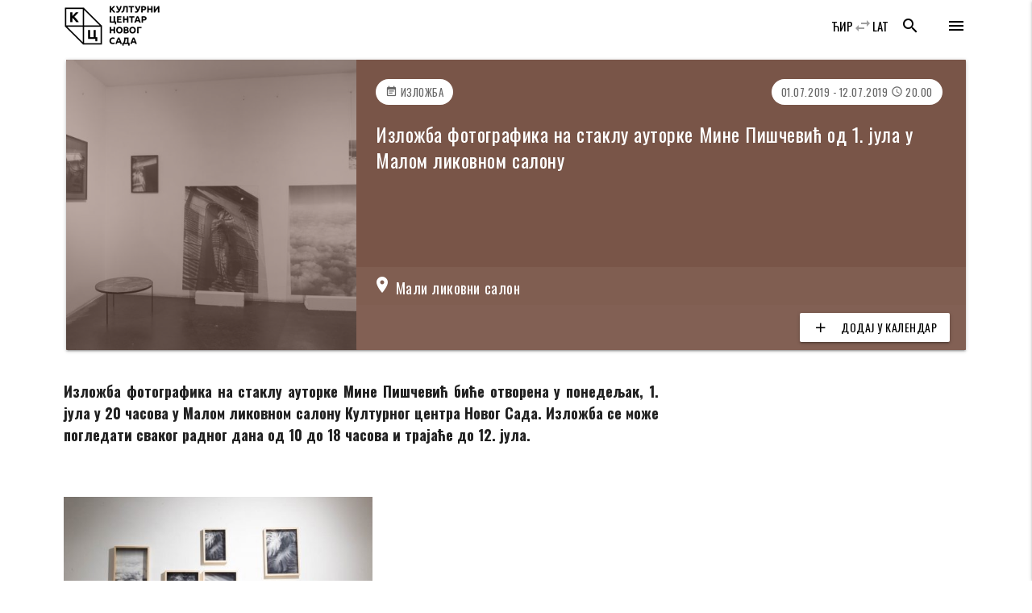

--- FILE ---
content_type: text/html; charset=UTF-8
request_url: https://www.kcns.org.rs/najave/izlozba-fotografika-na-staklu-autorke-mine-piscevic-od-1-jula-u-malom-likovnom-salonu/
body_size: 15381
content:

    <!doctype html>
<!--[if lt IE 7]>
<html class="no-js ie ie6 lt-ie9 lt-ie8 lt-ie7" lang="sr-RS" prefix="og: https://ogp.me/ns#"> <![endif]-->
<!--[if IE 7]>
<html class="no-js ie ie7 lt-ie9 lt-ie8" lang="sr-RS" prefix="og: https://ogp.me/ns#"> <![endif]-->
<!--[if IE 8]>
<html class="no-js ie ie8 lt-ie9" lang="sr-RS" prefix="og: https://ogp.me/ns#"> <![endif]-->
<!--[if gt IE 8]><!-->
<html class="no-js" lang="sr-RS" prefix="og: https://ogp.me/ns#"> <!--<![endif]-->
<head>
    <meta charset="UTF-8"/>
    <title>
                    Изложба фотографика на стаклу ауторке Минe Пишчевић од 1. јулa у Малом ликовном салону - Културни центар Новог Сада - Културни центар Новог Сада
            </title>
    <meta name="description" content="Католичка Порта 5, Нови Сад">
    <meta http-equiv="Content-Type" content="text/html; charset=UTF-8"/>
    <meta http-equiv="X-UA-Compatible" content="IE=edge">
    <meta name="viewport" content="width=device-width, initial-scale=1.0">
    <link rel="author" href="https://www.kcns.org.rs/wp-content/themes/kc_timber_2018/humans.txt"/>
    <link rel="pingback" href="https://www.kcns.org.rs/xmlrpc.php"/>
    	<!-- Pixel Cat Facebook Pixel Code -->
	<script>
	!function(f,b,e,v,n,t,s){if(f.fbq)return;n=f.fbq=function(){n.callMethod?
	n.callMethod.apply(n,arguments):n.queue.push(arguments)};if(!f._fbq)f._fbq=n;
	n.push=n;n.loaded=!0;n.version='2.0';n.queue=[];t=b.createElement(e);t.async=!0;
	t.src=v;s=b.getElementsByTagName(e)[0];s.parentNode.insertBefore(t,s)}(window,
	document,'script','https://connect.facebook.net/en_US/fbevents.js' );
	fbq( 'init', '144332982942794' );	</script>
	<!-- DO NOT MODIFY -->
	<!-- End Facebook Pixel Code -->
	
<!-- Search Engine Optimization by Rank Math - https://rankmath.com/ -->
<meta name="description" content="Изложба фотографика на стаклу ауторке Минe Пишчевић биће отворена у понедељак, 1. јулa у 20 часова у Малом ликовном салону Културног центра Новог Сада."/>
<meta name="robots" content="index, follow, max-snippet:-1, max-video-preview:-1, max-image-preview:large"/>
<link rel="canonical" href="https://www.kcns.org.rs/najave/izlozba-fotografika-na-staklu-autorke-mine-piscevic-od-1-jula-u-malom-likovnom-salonu/" />
<meta property="og:locale" content="sr_RS" />
<meta property="og:type" content="article" />
<meta property="og:title" content="Изложба фотографика на стаклу ауторке Минe Пишчевић од 1. јулa у Малом ликовном салону - Културни центар Новог Сада" />
<meta property="og:description" content="Изложба фотографика на стаклу ауторке Минe Пишчевић биће отворена у понедељак, 1. јулa у 20 часова у Малом ликовном салону Културног центра Новог Сада." />
<meta property="og:url" content="https://www.kcns.org.rs/najave/izlozba-fotografika-na-staklu-autorke-mine-piscevic-od-1-jula-u-malom-likovnom-salonu/" />
<meta property="og:site_name" content="Културни центар Новог Сада" />
<meta property="article:publisher" content="https://www.facebook.com/kcnovisad" />
<meta property="og:updated_time" content="2019-07-08T10:19:59+02:00" />
<meta property="fb:app_id" content="380661746140164" />
<meta property="og:image" content="https://www.kcns.org.rs/wp-content/uploads/2019/06/www.kcns.org.rs_2019-06-25_09-20-01_03-u-hodu-fotografike-na-staklu-visnjiceva-i-veliki-oblak-mina-piscevic-pro3or-galerija.jpg" />
<meta property="og:image:secure_url" content="https://www.kcns.org.rs/wp-content/uploads/2019/06/www.kcns.org.rs_2019-06-25_09-20-01_03-u-hodu-fotografike-na-staklu-visnjiceva-i-veliki-oblak-mina-piscevic-pro3or-galerija.jpg" />
<meta property="og:image:width" content="945" />
<meta property="og:image:height" content="630" />
<meta property="og:image:alt" content="Изложба фотографика на стаклу ауторке Минe Пишчевић од 1. јулa у Малом ликовном салону" />
<meta property="og:image:type" content="image/jpeg" />
<meta name="twitter:card" content="summary_large_image" />
<meta name="twitter:title" content="Изложба фотографика на стаклу ауторке Минe Пишчевић од 1. јулa у Малом ликовном салону - Културни центар Новог Сада" />
<meta name="twitter:description" content="Изложба фотографика на стаклу ауторке Минe Пишчевић биће отворена у понедељак, 1. јулa у 20 часова у Малом ликовном салону Културног центра Новог Сада." />
<meta name="twitter:site" content="@kcnovisad" />
<meta name="twitter:creator" content="@kcnovisad" />
<meta name="twitter:image" content="https://www.kcns.org.rs/wp-content/uploads/2019/06/www.kcns.org.rs_2019-06-25_09-20-01_03-u-hodu-fotografike-na-staklu-visnjiceva-i-veliki-oblak-mina-piscevic-pro3or-galerija.jpg" />
<!-- /Rank Math WordPress SEO plugin -->

<link rel='dns-prefetch' href='//fonts.googleapis.com' />
<link rel="alternate" type="application/rss+xml" title="Културни центар Новог Сада &raquo; довод коментара на Изложба фотографика на стаклу ауторке Минe Пишчевић од 1. јулa у Малом ликовном салону" href="https://www.kcns.org.rs/najave/izlozba-fotografika-na-staklu-autorke-mine-piscevic-od-1-jula-u-malom-likovnom-salonu/feed/" />
<link rel="alternate" title="oEmbed (JSON)" type="application/json+oembed" href="https://www.kcns.org.rs/wp-json/oembed/1.0/embed?url=https%3A%2F%2Fwww.kcns.org.rs%2Fnajave%2Fizlozba-fotografika-na-staklu-autorke-mine-piscevic-od-1-jula-u-malom-likovnom-salonu%2F" />
<link rel="alternate" title="oEmbed (XML)" type="text/xml+oembed" href="https://www.kcns.org.rs/wp-json/oembed/1.0/embed?url=https%3A%2F%2Fwww.kcns.org.rs%2Fnajave%2Fizlozba-fotografika-na-staklu-autorke-mine-piscevic-od-1-jula-u-malom-likovnom-salonu%2F&#038;format=xml" />
<style id='wp-img-auto-sizes-contain-inline-css' type='text/css'>
img:is([sizes=auto i],[sizes^="auto," i]){contain-intrinsic-size:3000px 1500px}
/*# sourceURL=wp-img-auto-sizes-contain-inline-css */
</style>
<link rel='stylesheet' id='material_icons-css' href='//fonts.googleapis.com/icon?family=Material+Icons' type='text/css' media='all' />
<link rel='stylesheet' id='oswald-css' href='//fonts.googleapis.com/css?family=Oswald:200,400,700|Roboto+Condensed:400i,700i&#038;display=swap&#038;subset=cyrillic,latin-ext' type='text/css' media='all' />
<link rel='stylesheet' id='kcns-css' href='https://www.kcns.org.rs/wp-content/themes/kc_timber_2018/public/css/app.css' type='text/css' media='all' />
<link rel='stylesheet' id='dashicons-css' href='https://www.kcns.org.rs/wp-includes/css/dashicons.min.css?ver=ba3c00e2028c762911a30eed85d29f61' type='text/css' media='all' />
<link rel='stylesheet' id='post-views-counter-frontend-css' href='https://www.kcns.org.rs/wp-content/plugins/post-views-counter/css/frontend.css?ver=1.7.3' type='text/css' media='all' />
<style id='wp-emoji-styles-inline-css' type='text/css'>

	img.wp-smiley, img.emoji {
		display: inline !important;
		border: none !important;
		box-shadow: none !important;
		height: 1em !important;
		width: 1em !important;
		margin: 0 0.07em !important;
		vertical-align: -0.1em !important;
		background: none !important;
		padding: 0 !important;
	}
/*# sourceURL=wp-emoji-styles-inline-css */
</style>
<style id='wp-block-library-inline-css' type='text/css'>
:root{--wp-block-synced-color:#7a00df;--wp-block-synced-color--rgb:122,0,223;--wp-bound-block-color:var(--wp-block-synced-color);--wp-editor-canvas-background:#ddd;--wp-admin-theme-color:#007cba;--wp-admin-theme-color--rgb:0,124,186;--wp-admin-theme-color-darker-10:#006ba1;--wp-admin-theme-color-darker-10--rgb:0,107,160.5;--wp-admin-theme-color-darker-20:#005a87;--wp-admin-theme-color-darker-20--rgb:0,90,135;--wp-admin-border-width-focus:2px}@media (min-resolution:192dpi){:root{--wp-admin-border-width-focus:1.5px}}.wp-element-button{cursor:pointer}:root .has-very-light-gray-background-color{background-color:#eee}:root .has-very-dark-gray-background-color{background-color:#313131}:root .has-very-light-gray-color{color:#eee}:root .has-very-dark-gray-color{color:#313131}:root .has-vivid-green-cyan-to-vivid-cyan-blue-gradient-background{background:linear-gradient(135deg,#00d084,#0693e3)}:root .has-purple-crush-gradient-background{background:linear-gradient(135deg,#34e2e4,#4721fb 50%,#ab1dfe)}:root .has-hazy-dawn-gradient-background{background:linear-gradient(135deg,#faaca8,#dad0ec)}:root .has-subdued-olive-gradient-background{background:linear-gradient(135deg,#fafae1,#67a671)}:root .has-atomic-cream-gradient-background{background:linear-gradient(135deg,#fdd79a,#004a59)}:root .has-nightshade-gradient-background{background:linear-gradient(135deg,#330968,#31cdcf)}:root .has-midnight-gradient-background{background:linear-gradient(135deg,#020381,#2874fc)}:root{--wp--preset--font-size--normal:16px;--wp--preset--font-size--huge:42px}.has-regular-font-size{font-size:1em}.has-larger-font-size{font-size:2.625em}.has-normal-font-size{font-size:var(--wp--preset--font-size--normal)}.has-huge-font-size{font-size:var(--wp--preset--font-size--huge)}.has-text-align-center{text-align:center}.has-text-align-left{text-align:left}.has-text-align-right{text-align:right}.has-fit-text{white-space:nowrap!important}#end-resizable-editor-section{display:none}.aligncenter{clear:both}.items-justified-left{justify-content:flex-start}.items-justified-center{justify-content:center}.items-justified-right{justify-content:flex-end}.items-justified-space-between{justify-content:space-between}.screen-reader-text{border:0;clip-path:inset(50%);height:1px;margin:-1px;overflow:hidden;padding:0;position:absolute;width:1px;word-wrap:normal!important}.screen-reader-text:focus{background-color:#ddd;clip-path:none;color:#444;display:block;font-size:1em;height:auto;left:5px;line-height:normal;padding:15px 23px 14px;text-decoration:none;top:5px;width:auto;z-index:100000}html :where(.has-border-color){border-style:solid}html :where([style*=border-top-color]){border-top-style:solid}html :where([style*=border-right-color]){border-right-style:solid}html :where([style*=border-bottom-color]){border-bottom-style:solid}html :where([style*=border-left-color]){border-left-style:solid}html :where([style*=border-width]){border-style:solid}html :where([style*=border-top-width]){border-top-style:solid}html :where([style*=border-right-width]){border-right-style:solid}html :where([style*=border-bottom-width]){border-bottom-style:solid}html :where([style*=border-left-width]){border-left-style:solid}html :where(img[class*=wp-image-]){height:auto;max-width:100%}:where(figure){margin:0 0 1em}html :where(.is-position-sticky){--wp-admin--admin-bar--position-offset:var(--wp-admin--admin-bar--height,0px)}@media screen and (max-width:600px){html :where(.is-position-sticky){--wp-admin--admin-bar--position-offset:0px}}
/*wp_block_styles_on_demand_placeholder:697c07de29487*/
/*# sourceURL=wp-block-library-inline-css */
</style>
<style id='classic-theme-styles-inline-css' type='text/css'>
/*! This file is auto-generated */
.wp-block-button__link{color:#fff;background-color:#32373c;border-radius:9999px;box-shadow:none;text-decoration:none;padding:calc(.667em + 2px) calc(1.333em + 2px);font-size:1.125em}.wp-block-file__button{background:#32373c;color:#fff;text-decoration:none}
/*# sourceURL=/wp-includes/css/classic-themes.min.css */
</style>
<link rel='stylesheet' id='wp-featherlight-css' href='https://www.kcns.org.rs/wp-content/plugins/wp-featherlight/css/wp-featherlight.min.css?ver=1.3.4' type='text/css' media='all' />
<script type="text/javascript" src="https://www.kcns.org.rs/wp-content/themes/kc_timber_2018/public/js/app.js?ver=1.0.0" id="jquery-js"></script>
<script type="text/javascript" src="https://www.kcns.org.rs/wp-content/themes/kc_timber_2018/srbtranslit.js?ver=1.0.0" id="srbtranslit-js"></script>
<script type="text/javascript" id="post-views-counter-frontend-js-before">
/* <![CDATA[ */
var pvcArgsFrontend = {"mode":"rest_api","postID":66338,"requestURL":"https:\/\/www.kcns.org.rs\/wp-json\/post-views-counter\/view-post\/66338","nonce":"edd175d044","dataStorage":"cookies","multisite":false,"path":"\/","domain":""};

//# sourceURL=post-views-counter-frontend-js-before
/* ]]> */
</script>
<script type="text/javascript" src="https://www.kcns.org.rs/wp-content/plugins/post-views-counter/js/frontend.js?ver=1.7.3" id="post-views-counter-frontend-js"></script>
<link rel="https://api.w.org/" href="https://www.kcns.org.rs/wp-json/" /><link rel="EditURI" type="application/rsd+xml" title="RSD" href="https://www.kcns.org.rs/xmlrpc.php?rsd" />

<link rel='shortlink' href='https://www.kcns.org.rs/?p=66338' />
<link rel="apple-touch-icon" sizes="180x180" href="/wp-content/uploads/fbrfg/apple-touch-icon.png">
<link rel="icon" type="image/png" sizes="32x32" href="/wp-content/uploads/fbrfg/favicon-32x32.png">
<link rel="icon" type="image/png" sizes="16x16" href="/wp-content/uploads/fbrfg/favicon-16x16.png">
<link rel="manifest" href="/wp-content/uploads/fbrfg/site.webmanifest">
<link rel="mask-icon" href="/wp-content/uploads/fbrfg/safari-pinned-tab.svg" color="#5bbad5">
<link rel="shortcut icon" href="/wp-content/uploads/fbrfg/favicon.ico">
<meta name="msapplication-TileColor" content="#2b5797">
<meta name="msapplication-config" content="/wp-content/uploads/fbrfg/browserconfig.xml">
<meta name="theme-color" content="#ffffff">
            </head>

<body class="wp-singular najave-template-default single single-najave postid-66338 wp-theme-kc_timber_2018 wp-featherlight-captions" data-template="base.twig">
<header>
            <div class="hide-on-large-only">
            <nav id="header_nav_mobile" class="z-depth-0 white">
                <div class="container">
                    <div class="nav-wrapper">
                        <a href="https://www.kcns.org.rs" class="brand-logo">
                            <img src="https://www.kcns.org.rs/wp-content/themes/kc_timber_2018/public/images/kcns_logo_black.png" alt="Културни центар Новог Сада"/>
                        </a>
                        <a href="#!" data-target="side-menu" class="sidenav-trigger show-on-medium-and-up right black-text">
                            <i class="material-icons">menu</i>
                        </a>
                        <a href="#search_modal" class="right black-text modal-trigger search_trigger hide-on-med-and-down">
                            <i class="material-icons">search</i>
                        </a>
                        <a href="#search_modal" class="left black-text modal-trigger search_trigger hide-on-large-only">
                            <i class="material-icons">search</i>
                        </a>
                    </div>
                </div>
            </nav>
        </div>
        <div class="navbar-fixed hide-on-med-and-down">
            <nav id="header_nav" class="z-depth-0 white">
                <div class="container">
                    <div class="nav-wrapper">
                        <a href="https://www.kcns.org.rs" class="brand-logo">
                            <img src="https://www.kcns.org.rs/wp-content/themes/kc_timber_2018/public/images/kcns_logo_black.png" alt="Културни центар Новог Сада"/>
                        </a>
                        <a href="#!" data-target="side-menu" class="sidenav-trigger show-on-medium-and-up right black-text">
                            <i class="material-icons">menu</i>
                        </a>
                        <a href="#search_modal" class="right black-text modal-trigger search_trigger hide-on-med-and-down">
                            <i class="material-icons">search</i>
                        </a>
                        <a href="#search_modal" class="left black-text modal-trigger search_trigger hide-on-large-only">
                            <i class="material-icons">search</i>
                        </a>
                        <a href="?pismo=latinica" class="show-on-medium-and-up right black-text">
                            LAT
                        </a>
                        <span class="show-on-medium-and-up separator right grey-text"><i class="material-icons">swap_horiz</i></span>
                        <a href="?pismo=cirilica" class="show-on-medium-and-up right black-text">
                            ЋИР
                        </a>
                        <div class="right lang_switcher hide-on-med-and-down">
                            
                        </div>
                    </div>
                </div>
            </nav>
        </div>
        <div id="search_modal" class="modal bottom-sheet black">
            <div class="modal-content">
                <div class="container">
                    <div class="row mb-0">
                        <form role="search" method="get" action="https://www.kcns.org.rs/" class="col s12">
                            <div class="row mb-0 valign-wrapper">
                                <div class="input-field col s8 m10">
                                    <input type="text" name="s" id="s" class="white-text" value=""/>
                                    <label for="s">Тражи ...</label>
                                </div>
                                <div class="input-field col s4 m2">
                                    <button type="submit" class="btn btn-block center-align white black-text"><i class="material-icons">search</i></button>
                                </div>
                            </div>
                        </form>
                    </div>
                </div>
            </div>
        </div>
    </header>
<main>
            <div class="container">
        <div class="row">
            <div class="col s12">
                <div class="card small horizontal event-card brown white-text hide-on-small-and-down">
                    <div class="card-image">
                        <img src="https://www.kcns.org.rs/wp-content/uploads/2019/06/www.kcns.org.rs_2019-06-25_09-20-01_03-u-hodu-fotografike-na-staklu-visnjiceva-i-veliki-oblak-mina-piscevic-pro3or-galerija-480x480-c-default.jpg">
                    </div>
                    <div class="card-stacked">
                        <div class="card-content">
                            <div class="col s12 right-align no-pad">
                                <div class="chip white left allcaps"><i class="material-icons tiny">event_note</i> Изложба</div>
                                <div class="chip white">01.07.2019  - 12.07.2019                                    <i class="material-icons tiny">access_time</i> 20.00</div>
                            </div>
                            <h1 class="card-title">Изложба фотографика на стаклу ауторке Минe Пишчевић од 1. јулa у Малом ликовном салону</h1>
                            <div class="collection">
                                                                                                                                                                        <div class="collection-item"><i class="material-icons">location_on</i> Мали ликовни салон</div>
                                                                                                                                                                                                                                                                        <div class="collection-item right-align">
                                                                        <a target="_blank" href="https://www.google.com/calendar/event?action=TEMPLATE&text=%D0%98%D0%B7%D0%BB%D0%BE%D0%B6%D0%B1%D0%B0%20%D1%84%D0%BE%D1%82%D0%BE%D0%B3%D1%80%D0%B0%D1%84%D0%B8%D0%BA%D0%B0%20%D0%BD%D0%B0%20%D1%81%D1%82%D0%B0%D0%BA%D0%BB%D1%83%20%D0%B0%D1%83%D1%82%D0%BE%D1%80%D0%BA%D0%B5%20%D0%9C%D0%B8%D0%BDe%20%D0%9F%D0%B8%D1%88%D1%87%D0%B5%D0%B2%D0%B8%D1%9B%20%D0%BE%D0%B4%201.%20%D1%98%D1%83%D0%BBa%20%D1%83%20%D0%9C%D0%B0%D0%BB%D0%BE%D0%BC%20%D0%BB%D0%B8%D0%BA%D0%BE%D0%B2%D0%BD%D0%BE%D0%BC%20%D1%81%D0%B0%D0%BB%D0%BE%D0%BD%D1%83&dates=20190701T000000/20190712T000000&location=%D0%9C%D0%B0%D0%BB%D0%B8%20%D0%BB%D0%B8%D0%BA%D0%BE%D0%B2%D0%BD%D0%B8%20%D1%81%D0%B0%D0%BB%D0%BE%D0%BD" class="btn white black-text"><i class="material-icons left">add</i>Додај у календар</a>
                                </div>
                            </div>
                        </div>
                    </div>
                </div>
                <div class="card event-card brown white-text hide-on-med-and-up">
                    <div class="card-image">
                        <img src="https://www.kcns.org.rs/wp-content/uploads/2019/06/www.kcns.org.rs_2019-06-25_09-20-01_03-u-hodu-fotografike-na-staklu-visnjiceva-i-veliki-oblak-mina-piscevic-pro3or-galerija-800x360-c-default.jpg">
                    </div>
                    <div class="card-content">
                        <div class="col s12 right-align no-pad">
                            <div class="chip white left allcaps"><i class="material-icons tiny">event_note</i> Изложба</div>
                            <div class="chip white">01.07.2019  - 12.07.2019                                <i class="material-icons tiny">access_time</i> 20.00</div>
                        </div>
                        <h1 class="card-title">Изложба фотографика на стаклу ауторке Минe Пишчевић од 1. јулa у Малом ликовном салону</h1>
                        <div class="collection">
                                                                                                                                                    <div class="collection-item"><i class="material-icons">location_on</i> Мали ликовни салон</div>
                                                                                                                                                                                                                                        <div class="collection-item right-align">
                                                                <a target="_blank" href="https://www.google.com/calendar/event?action=TEMPLATE&text=%D0%98%D0%B7%D0%BB%D0%BE%D0%B6%D0%B1%D0%B0%20%D1%84%D0%BE%D1%82%D0%BE%D0%B3%D1%80%D0%B0%D1%84%D0%B8%D0%BA%D0%B0%20%D0%BD%D0%B0%20%D1%81%D1%82%D0%B0%D0%BA%D0%BB%D1%83%20%D0%B0%D1%83%D1%82%D0%BE%D1%80%D0%BA%D0%B5%20%D0%9C%D0%B8%D0%BDe%20%D0%9F%D0%B8%D1%88%D1%87%D0%B5%D0%B2%D0%B8%D1%9B%20%D0%BE%D0%B4%201.%20%D1%98%D1%83%D0%BBa%20%D1%83%20%D0%9C%D0%B0%D0%BB%D0%BE%D0%BC%20%D0%BB%D0%B8%D0%BA%D0%BE%D0%B2%D0%BD%D0%BE%D0%BC%20%D1%81%D0%B0%D0%BB%D0%BE%D0%BD%D1%83&dates=20190701T000000/20190712T000000&location=%D0%9C%D0%B0%D0%BB%D0%B8%20%D0%BB%D0%B8%D0%BA%D0%BE%D0%B2%D0%BD%D0%B8%20%D1%81%D0%B0%D0%BB%D0%BE%D0%BD" class="btn white black-text"><i class="material-icons left">add</i>Додај у календар</a>
                            </div>
                        </div>
                    </div>
                </div>
                                    <div class="col s12 fotke hide-on-large-only">
                                                    <a href="https://www.kcns.org.rs/wp-content/uploads/2019/06/www.kcns.org.rs_2019-06-25_09-20-01_03-u-hodu-fotografike-na-staklu-visnjiceva-i-veliki-oblak-mina-piscevic-pro3or-galerija.jpg">
                                <img class="responsive-img" src="https://www.kcns.org.rs/wp-content/uploads/2019/06/www.kcns.org.rs_2019-06-25_09-20-01_03-u-hodu-fotografike-na-staklu-visnjiceva-i-veliki-oblak-mina-piscevic-pro3or-galerija-480x0-c-default.jpg"
                                     alt=""/>
                            </a>
                                            </div>
                            </div>
            <div itemscope itemtype="https://schema.org/Event">
                <meta itemprop="description" content="Изложба фотографика на стаклу ауторке Минe Пишчевић од 1. јулa у Малом ликовном салону">
                <meta itemprop="startDate" content="2019-07-01">
                <meta itemprop="endDate" content="2019-07-12">
                <link itemprop="url" href="https://www.kcns.org.rs/najave/izlozba-fotografika-na-staklu-autorke-mine-piscevic-od-1-jula-u-malom-likovnom-salonu/" rel="author"/>
                <meta itemprop="name" content="Изложба фотографика на стаклу ауторке Минe Пишчевић од 1. јулa у Малом ликовном салону"/>
            </div>
            <div class="col s12 m12 l8">
                <article class="single_post post-type-najave" id="post-66338">
                    <p style="text-align: justify;"><strong>Изложба фотографика на стаклу ауторке Минe Пишчевић<em> </em></strong><strong>биће отворена у понедељак, 1. јулa у 20 часова у Малом ликовном салону Културног центра Новог Сада. Изложба се може погледати сваког радног дана од 10 до 18 часова и трајаће до 12. јула.</strong></p>
<p>&nbsp;</p>
<div data-carousel-extra='{"blog_id":1,"permalink":"https:\/\/www.kcns.org.rs\/najave\/izlozba-fotografika-na-staklu-autorke-mine-piscevic-od-1-jula-u-malom-likovnom-salonu\/"}' class="tiled-gallery type-rectangular" data-original-width="940"><div class="gallery-row" style="width: 935px; height: 656px;"><div class="gallery-group images-2" style="width: 493px; height: 660px;"><div class="tiled-gallery-item tiled-gallery-item-large"><a href="https://www.kcns.org.rs/najave/izlozba-fotografika-na-staklu-autorke-mine-piscevic-od-1-jula-u-malom-likovnom-salonu/attachment/01-mali-formati-fotografika-na-staklu/"><img fetchpriority="high" decoding="async" data-attachment-id="66339" data-orig-file="https://www.kcns.org.rs/wp-content/uploads/2019/06/www.kcns.org.rs_2019-06-25_09-20-00_01-mali-formati-fotografika-na-staklu.jpg" data-orig-size="945,630" data-comments-opened="1" data-image-meta="{&quot;aperture&quot;:&quot;0&quot;,&quot;credit&quot;:&quot;Marijana Jankovic&quot;,&quot;camera&quot;:&quot;&quot;,&quot;caption&quot;:&quot;&quot;,&quot;created_timestamp&quot;:&quot;1544469663&quot;,&quot;copyright&quot;:&quot;&quot;,&quot;focal_length&quot;:&quot;0&quot;,&quot;iso&quot;:&quot;0&quot;,&quot;shutter_speed&quot;:&quot;0&quot;,&quot;title&quot;:&quot;&quot;,&quot;orientation&quot;:&quot;0&quot;}" data-image-title="01-Mali formati fotografika na staklu" data-image-description="" data-medium-file="https://www.kcns.org.rs/wp-content/uploads/2019/06/www.kcns.org.rs_2019-06-25_09-20-00_01-mali-formati-fotografika-na-staklu-300x200.jpg" data-large-file="https://www.kcns.org.rs/wp-content/uploads/2019/06/www.kcns.org.rs_2019-06-25_09-20-00_01-mali-formati-fotografika-na-staklu.jpg" src="https://www.kcns.org.rs/wp-content/uploads/2019/06/www.kcns.org.rs_2019-06-25_09-20-00_01-mali-formati-fotografika-na-staklu-489x326.jpg" width="489" height="326" align="left" title="01-Mali formati fotografika na staklu" /></a></div><div class="tiled-gallery-item tiled-gallery-item-large"><a href="https://www.kcns.org.rs/najave/izlozba-fotografika-na-staklu-autorke-mine-piscevic-od-1-jula-u-malom-likovnom-salonu/attachment/03-u-hodu-fotografike-na-staklu-visnjiceva-i-veliki-oblak-mina-piscevic-pro3or-galerija/"><img decoding="async" data-attachment-id="66340" data-orig-file="https://www.kcns.org.rs/wp-content/uploads/2019/06/www.kcns.org.rs_2019-06-25_09-20-01_03-u-hodu-fotografike-na-staklu-visnjiceva-i-veliki-oblak-mina-piscevic-pro3or-galerija.jpg" data-orig-size="945,630" data-comments-opened="1" data-image-meta="{&quot;aperture&quot;:&quot;0&quot;,&quot;credit&quot;:&quot;Marijana Jankovic&quot;,&quot;camera&quot;:&quot;&quot;,&quot;caption&quot;:&quot;&quot;,&quot;created_timestamp&quot;:&quot;1544470006&quot;,&quot;copyright&quot;:&quot;&quot;,&quot;focal_length&quot;:&quot;0&quot;,&quot;iso&quot;:&quot;0&quot;,&quot;shutter_speed&quot;:&quot;0&quot;,&quot;title&quot;:&quot;&quot;,&quot;orientation&quot;:&quot;0&quot;}" data-image-title="03-U Hodu, Fotografike na staklu, VIsnjiceva i Veliki Oblak, Mina Piscevic, Pro3or galerija" data-image-description="" data-medium-file="https://www.kcns.org.rs/wp-content/uploads/2019/06/www.kcns.org.rs_2019-06-25_09-20-01_03-u-hodu-fotografike-na-staklu-visnjiceva-i-veliki-oblak-mina-piscevic-pro3or-galerija-300x200.jpg" data-large-file="https://www.kcns.org.rs/wp-content/uploads/2019/06/www.kcns.org.rs_2019-06-25_09-20-01_03-u-hodu-fotografike-na-staklu-visnjiceva-i-veliki-oblak-mina-piscevic-pro3or-galerija.jpg" src="https://www.kcns.org.rs/wp-content/uploads/2019/06/www.kcns.org.rs_2019-06-25_09-20-01_03-u-hodu-fotografike-na-staklu-visnjiceva-i-veliki-oblak-mina-piscevic-pro3or-galerija-489x326.jpg" width="489" height="326" align="left" title="03-U Hodu, Fotografike na staklu, VIsnjiceva i Veliki Oblak, Mina Piscevic, Pro3or galerija" /></a></div></div><div class="gallery-group images-1" style="width: 442px; height: 660px;"><div class="tiled-gallery-item tiled-gallery-item-large"><a href="https://www.kcns.org.rs/najave/izlozba-fotografika-na-staklu-autorke-mine-piscevic-od-1-jula-u-malom-likovnom-salonu/attachment/04-veliki-oblak-fotografika-na-staklu-140x100cm/"><img decoding="async" data-attachment-id="66341" data-orig-file="https://www.kcns.org.rs/wp-content/uploads/2019/06/www.kcns.org.rs_2019-06-25_09-20-01_04-veliki-oblak-fotografika-na-staklu-140x100cm.jpg" data-orig-size="630,945" data-comments-opened="1" data-image-meta="{&quot;aperture&quot;:&quot;0&quot;,&quot;credit&quot;:&quot;Sara Apaza&quot;,&quot;camera&quot;:&quot;&quot;,&quot;caption&quot;:&quot;&quot;,&quot;created_timestamp&quot;:&quot;1554893514&quot;,&quot;copyright&quot;:&quot;&quot;,&quot;focal_length&quot;:&quot;0&quot;,&quot;iso&quot;:&quot;0&quot;,&quot;shutter_speed&quot;:&quot;0&quot;,&quot;title&quot;:&quot;&quot;,&quot;orientation&quot;:&quot;0&quot;}" data-image-title="04-Veliki Oblak, fotografika na staklu, 140x100cm" data-image-description="" data-medium-file="https://www.kcns.org.rs/wp-content/uploads/2019/06/www.kcns.org.rs_2019-06-25_09-20-01_04-veliki-oblak-fotografika-na-staklu-140x100cm-200x300.jpg" data-large-file="https://www.kcns.org.rs/wp-content/uploads/2019/06/www.kcns.org.rs_2019-06-25_09-20-01_04-veliki-oblak-fotografika-na-staklu-140x100cm.jpg" src="https://www.kcns.org.rs/wp-content/uploads/2019/06/www.kcns.org.rs_2019-06-25_09-20-01_04-veliki-oblak-fotografika-na-staklu-140x100cm-438x656.jpg" width="438" height="656" align="left" title="04-Veliki Oblak, fotografika na staklu, 140x100cm" /></a></div></div></div></div>
<p>&nbsp;</p>
<p style="text-align: justify;">Мина Пишчевић представља се по први пут новосадској публици фотографикама на стаклу, које су настале у оквиру циклуса <em>Записи, Тренуци</em> и <em>Даљина</em> од 2016. године до данас. Изложба такође приказује и актуелне радове који се надовезују на поменуте претходне циклусе и развијају њихову поетику.</p>
<p style="text-align: justify;">Мина припада млађој генерацији београдских уметника којима је непосредни контакт са свакодневицом основна инспирација. Она у свом раду естетизује, а понекад и монументализује тренутне опажаје којима даје специфичну ликовност и сопствену поетику. Ауторка преноси фотографије у облик растерске зрнасте графике, те у процесу њихове трансформације ствара нову естетску форму која почетни ауторов утисак приближава посматрачу и чини га упечатљивим. Забележена места одражавају дух заборављеног времена које она својом естетском формом симболички оживљава. Поетизовни пејзажи, детаљи природе, вешто изабране градске ведуте и детаљи ентеријера са понеким – готово залуталим, људским ликом. Вечни и тихи, ови призори симболично стоје наспрам урбане свакодневице из које ауторка одлази у свет природе и уметности како би у њима пронашла мир који савременом урбаном човеку недостаје. Избором сижеа и техником транспоновања фотографије у растерску гарфику која се затим штампа на транспаретној стакленој подлози, уметница постиже игру удаљавања и приближавања у којој се откривају неочекивани узајамни односи и наслућује тежња за трајним вредностима.</p>
<p style="text-align: justify;">Транстапрентна стаклена подлога на којима се одражава замишљени приказ омогућава посматрачу вишеслојну перцепцију. Наиме, стаклена површина у зависности од продукције саме поставке на које реагује сунчева светлост омогућава различитост приказа и доживљаја дела. Мина кроз истраживање споја материјала и текстура одлази још даље у стварање тродимензионалних објеката. У питању су дизајнерски продукти у виду дизајна савремених комада намештаја. У сарадњи са произвођачима стакла и метала, „Konkav Konvex” и „Гир” ауторкини радови доспевају и у индустријску производњу као корак даље кроз спајање ликовности и употребних предмета.</p>
<p style="text-align: right;">Миодраг Нинић</p>
<p>&nbsp;</p>
<div data-carousel-extra='{"blog_id":1,"permalink":"https:\/\/www.kcns.org.rs\/najave\/izlozba-fotografika-na-staklu-autorke-mine-piscevic-od-1-jula-u-malom-likovnom-salonu\/"}' class="tiled-gallery type-rectangular" data-original-width="940"><div class="gallery-row" style="width: 935px; height: 428px;"><div class="gallery-group images-1" style="width: 289px; height: 432px;"><div class="tiled-gallery-item tiled-gallery-item-large"><a href="https://www.kcns.org.rs/najave/izlozba-fotografika-na-staklu-autorke-mine-piscevic-od-1-jula-u-malom-likovnom-salonu/attachment/02-oblak-100x70cm-i-sto-more-50x50x60cm-izlozba-daljina-transformart-galerija-1/"><img loading="lazy" decoding="async" data-attachment-id="66342" data-orig-file="https://www.kcns.org.rs/wp-content/uploads/2019/06/www.kcns.org.rs_2019-06-25_09-20-25_02-oblak-100x70cm-i-sto-more-50x50x60cm-izlozba-daljina-transformart-galerija-1.jpg" data-orig-size="747,1121" data-comments-opened="1" data-image-meta="{&quot;aperture&quot;:&quot;0&quot;,&quot;credit&quot;:&quot;Sara Apaza&quot;,&quot;camera&quot;:&quot;&quot;,&quot;caption&quot;:&quot;&quot;,&quot;created_timestamp&quot;:&quot;1513246354&quot;,&quot;copyright&quot;:&quot;&quot;,&quot;focal_length&quot;:&quot;0&quot;,&quot;iso&quot;:&quot;0&quot;,&quot;shutter_speed&quot;:&quot;0&quot;,&quot;title&quot;:&quot;&quot;,&quot;orientation&quot;:&quot;0&quot;}" data-image-title="02-Oblak 100x70cm i sto More 50x50x60cm izlozba Daljina, Transformart galerija (1)" data-image-description="" data-medium-file="https://www.kcns.org.rs/wp-content/uploads/2019/06/www.kcns.org.rs_2019-06-25_09-20-25_02-oblak-100x70cm-i-sto-more-50x50x60cm-izlozba-daljina-transformart-galerija-1-200x300.jpg" data-large-file="https://www.kcns.org.rs/wp-content/uploads/2019/06/www.kcns.org.rs_2019-06-25_09-20-25_02-oblak-100x70cm-i-sto-more-50x50x60cm-izlozba-daljina-transformart-galerija-1-682x1024.jpg" src="https://www.kcns.org.rs/wp-content/uploads/2019/06/www.kcns.org.rs_2019-06-25_09-20-25_02-oblak-100x70cm-i-sto-more-50x50x60cm-izlozba-daljina-transformart-galerija-1-285x428.jpg" width="285" height="428" align="left" title="02-Oblak 100x70cm i sto More 50x50x60cm izlozba Daljina, Transformart galerija (1)" /></a></div></div><div class="gallery-group images-1" style="width: 646px; height: 432px;"><div class="tiled-gallery-item tiled-gallery-item-large"><a href="https://www.kcns.org.rs/najave/izlozba-fotografika-na-staklu-autorke-mine-piscevic-od-1-jula-u-malom-likovnom-salonu/attachment/06-filadendron-i-oblak-formati-100x70cm/"><img loading="lazy" decoding="async" data-attachment-id="66344" data-orig-file="https://www.kcns.org.rs/wp-content/uploads/2019/06/www.kcns.org.rs_2019-06-25_09-20-29_06-filadendron-i-oblak-formati-100x70cm.jpg" data-orig-size="945,630" data-comments-opened="1" data-image-meta="{&quot;aperture&quot;:&quot;0&quot;,&quot;credit&quot;:&quot;Marijana Jankovic&quot;,&quot;camera&quot;:&quot;&quot;,&quot;caption&quot;:&quot;&quot;,&quot;created_timestamp&quot;:&quot;1544469968&quot;,&quot;copyright&quot;:&quot;&quot;,&quot;focal_length&quot;:&quot;0&quot;,&quot;iso&quot;:&quot;0&quot;,&quot;shutter_speed&quot;:&quot;0&quot;,&quot;title&quot;:&quot;&quot;,&quot;orientation&quot;:&quot;0&quot;}" data-image-title="06-Filadendron i Oblak, formati 100x70cm" data-image-description="" data-medium-file="https://www.kcns.org.rs/wp-content/uploads/2019/06/www.kcns.org.rs_2019-06-25_09-20-29_06-filadendron-i-oblak-formati-100x70cm-300x200.jpg" data-large-file="https://www.kcns.org.rs/wp-content/uploads/2019/06/www.kcns.org.rs_2019-06-25_09-20-29_06-filadendron-i-oblak-formati-100x70cm.jpg" src="https://www.kcns.org.rs/wp-content/uploads/2019/06/www.kcns.org.rs_2019-06-25_09-20-29_06-filadendron-i-oblak-formati-100x70cm-642x428.jpg" width="642" height="428" align="left" title="06-Filadendron i Oblak, formati 100x70cm" /></a></div></div></div><div class="gallery-row" style="width: 935px; height: 1241px;"><div class="gallery-group images-1" style="width: 935px; height: 1245px;"><div class="tiled-gallery-item tiled-gallery-item-large"><a href="https://www.kcns.org.rs/najave/izlozba-fotografika-na-staklu-autorke-mine-piscevic-od-1-jula-u-malom-likovnom-salonu/attachment/10-stolovi-fotografike-na-staklu-i-celik-stene-i-more-r-65cm-h35cm-i-50x50x50cm/"><img loading="lazy" decoding="async" data-attachment-id="66345" data-orig-file="https://www.kcns.org.rs/wp-content/uploads/2019/06/www.kcns.org.rs_2019-06-25_09-20-30_10-stolovi-fotografike-na-staklu-i-celik.-stene-i-more-r-65cm-h35cm-i-50x50x50cm.jpg" data-orig-size="709,945" data-comments-opened="1" data-image-meta="{&quot;aperture&quot;:&quot;0&quot;,&quot;credit&quot;:&quot;&quot;,&quot;camera&quot;:&quot;&quot;,&quot;caption&quot;:&quot;&quot;,&quot;created_timestamp&quot;:&quot;0&quot;,&quot;copyright&quot;:&quot;&quot;,&quot;focal_length&quot;:&quot;0&quot;,&quot;iso&quot;:&quot;0&quot;,&quot;shutter_speed&quot;:&quot;0&quot;,&quot;title&quot;:&quot;&quot;,&quot;orientation&quot;:&quot;0&quot;}" data-image-title="10-Stolovi, fotografike na staklu i celik. Stene i More, R-65cm H35cm i 50x50x50cm" data-image-description="" data-medium-file="https://www.kcns.org.rs/wp-content/uploads/2019/06/www.kcns.org.rs_2019-06-25_09-20-30_10-stolovi-fotografike-na-staklu-i-celik.-stene-i-more-r-65cm-h35cm-i-50x50x50cm-225x300.jpg" data-large-file="https://www.kcns.org.rs/wp-content/uploads/2019/06/www.kcns.org.rs_2019-06-25_09-20-30_10-stolovi-fotografike-na-staklu-i-celik.-stene-i-more-r-65cm-h35cm-i-50x50x50cm.jpg" src="https://www.kcns.org.rs/wp-content/uploads/2019/06/www.kcns.org.rs_2019-06-25_09-20-30_10-stolovi-fotografike-na-staklu-i-celik.-stene-i-more-r-65cm-h35cm-i-50x50x50cm.jpg" width="931" height="1241" align="left" title="10-Stolovi, fotografike na staklu i celik. Stene i More, R-65cm H35cm i 50x50x50cm" /></a></div></div></div></div>
<p>&nbsp;</p>
<p style="text-align: justify;"><strong>Мина Пишчевић</strong><strong> </strong>(Београд, Србија, 1987) дипломирала је 2010. године на Факултету примењених уметности у Београду, Одсек за графички дизајн. Бави се фотографијом, графиком, инсталацијом у простору. Излагала је на више самосталних и групних изложби и пројеката. Водила КРЗД – Креативну радионицу за децу у ДКЦ Мајдан у Београду, оснивач је и креативни координатор удружења „Културфорум ОДКР’’. Члан је УЛУПУДС-а од 2014. са статусом слободног уметника. Учесница на уметничкој колонији о Продукт дизајну као и на самосталној изложби „Scaled”, у Ханџу, Кина 2015.</p>

                    <div class="row" style="margin-top: 1rem">
    <div class="col s12">
        <a class="social_share btn tooltipped light-blue darken-4" target="_blank"
           data-tooltip="Facebook" data-position="top"
           href="https://www.facebook.com/sharer/sharer.php?u=https://www.kcns.org.rs/najave/izlozba-fotografika-na-staklu-autorke-mine-piscevic-od-1-jula-u-malom-likovnom-salonu/">
            <img width="16" height="16" src="https://www.kcns.org.rs/wp-content/themes/kc_timber_2018/public/images/share/ic_share_facebook.svg"/>
        </a>
        <a class="social_share btn tooltipped light-blue" target="_blank"
           data-tooltip="Twitter" data-position="top"
           href="https://twitter.com/intent/tweet?text=Изложба фотографика на стаклу ауторке Минe Пишчевић од 1. јулa у Малом ликовном салону https://www.kcns.org.rs/najave/izlozba-fotografika-na-staklu-autorke-mine-piscevic-od-1-jula-u-malom-likovnom-salonu/">
            <img width="16" height="16" src="https://www.kcns.org.rs/wp-content/themes/kc_timber_2018/public/images/share/ic_share_twitter.svg"/>
        </a>
        <a class="social_share btn tooltipped red" target="_blank"
           data-tooltip="Google+" data-position="top"
           href="https://plus.google.com/share?url=https://www.kcns.org.rs/najave/izlozba-fotografika-na-staklu-autorke-mine-piscevic-od-1-jula-u-malom-likovnom-salonu/">
            <img width="16" height="16" src="https://www.kcns.org.rs/wp-content/themes/kc_timber_2018/public/images/share/ic_share_google.svg"/>
        </a>
        <a class="social_share btn tooltipped blue darken-2" target="_blank"
           data-tooltip="LinkedIn" data-position="top"
           href="https://www.linkedin.com/shareArticle?mini=true&url=https://www.kcns.org.rs/najave/izlozba-fotografika-na-staklu-autorke-mine-piscevic-od-1-jula-u-malom-likovnom-salonu/&title=Изложба фотографика на стаклу ауторке Минe Пишчевић од 1. јулa у Малом ликовном салону">
            <img width="16" height="16" src="https://www.kcns.org.rs/wp-content/themes/kc_timber_2018/public/images/share/ic_share_linkedin.svg"/>
        </a>
        <a class="social_share btn tooltipped purple darken-2" target="_blank"
           data-tooltip="Viber" data-position="top"
           href="viber://forward?text=Изложба фотографика на стаклу ауторке Минe Пишчевић од 1. јулa у Малом ликовном салону%20https://www.kcns.org.rs/najave/izlozba-fotografika-na-staklu-autorke-mine-piscevic-od-1-jula-u-malom-likovnom-salonu/">
            <img width="16" height="16" src="https://www.kcns.org.rs/wp-content/themes/kc_timber_2018/public/images/share/ic_share_viber.svg"/>
        </a>
        <a class="social_share btn tooltipped green darken-2" target="_blank"
           data-tooltip="Whatsapp" data-position="top"
           href="whatsapp://send?text=Изложба фотографика на стаклу ауторке Минe Пишчевић од 1. јулa у Малом ликовном салону%20https://www.kcns.org.rs/najave/izlozba-fotografika-na-staklu-autorke-mine-piscevic-od-1-jula-u-malom-likovnom-salonu/">
            <img width="16" height="16" src="https://www.kcns.org.rs/wp-content/themes/kc_timber_2018/public/images/share/ic_share_whatsapp.svg"/>
        </a>
    </div>
</div>                    <!-- comment box -->
                    <section id="comment-box" class="card-panel">
                        <!-- comments -->
                        <div class="comments">
                                                                                                                                                </div>

                                                    <!-- comment form -->
                            <div class="comment-form row mb-0">
    <div class="col s12">
        <h5>Остави коментар</h5>
    </div>
    <form id="form" class="comment-form col s12" method="post" action="https://www.kcns.org.rs/wp-comments-post.php">
                    <div class="row">
                <div class="col s12 input-field">
                    <input required name="email" type="email" id="email" class="validate"/>
                    <label for="email">е-пошта</label>
                </div>
                <div class="col s12 input-field">
                    <input required name="author" type="text" id="author"/>
                    <label for="author">Име</label>
                </div>
            </div>
                <div class="row">
            <div class="col s12 input-field">
                <textarea class="materialize-textarea" name="comment" cols="60" rows="3" id="comment"></textarea>
                <label for="comment">Коментар</label>
            </div>
        </div>
        <input name="comment_post_ID" value="66338" id="comment_post_ID" type="hidden">
        <input name="comment_parent" id="comment_parent" value="0" type="hidden">
        <div>
            <button type="submit" name="Submit" class="btn blue-grey darken-4 right">Пошаљи<i class="material-icons right">send</i></button>
            <button type="reset" class="btn btn-flat">Одустани</button>
            <p>Ваш коментар ће бити проверен пре објављивања</p>
        </div>
    </form>
</div>
                                            </section>
                </article>
            </div>
            <div class="col s12 m12 l4">
                <aside id="sidebar" class="row mb-0">
            <div class="col s12 fotke hide hide-on-med-and-down">
                            <a href="https://www.kcns.org.rs/wp-content/uploads/2019/06/www.kcns.org.rs_2019-06-25_09-20-01_03-u-hodu-fotografike-na-staklu-visnjiceva-i-veliki-oblak-mina-piscevic-pro3or-galerija.jpg">
                    <img class="responsive-img" src="https://www.kcns.org.rs/wp-content/uploads/2019/06/www.kcns.org.rs_2019-06-25_09-20-01_03-u-hodu-fotografike-na-staklu-visnjiceva-i-veliki-oblak-mina-piscevic-pro3or-galerija-480x0-c-default.jpg"
                         alt=""/>
                </a>
                    </div>
        <div class="col s12">
        
    </div>
    <div class="col s12">
        
    </div>
    <div class="col s12">
        
    </div>
</aside>            </div>
        </div>
    </div>
</main>

    <footer id="footer" class="page-footer blue-grey darken-4">
    <div class="container">
        <div class="row">
                            <div class="col s12 l3">
                    <div id="custom_html-2" class="widget_text widget widget_custom_html white-text"><h4 class="grey-text text-lighten-4">ПРОЈЕКТИ</h4><div class="textwidget custom-html-widget"><div class="top-bottom-padding"><a href="http://polja.rs"><img alt="Polja" src="https://www.kcns.org.rs/wp-content/themes/kcns2017/dist/images/logoi/polja-logo.png"></a></div><br>
<div class="top-bottom-padding"><a href="http://bbns.rs"><img alt="BBNS" src="https://www.kcns.org.rs/wp-content/themes/kcns2017/dist/images/logoi/bbns-logo.png"></a></div></div></div>
                </div>
                                        <div class="col s12 l6">
                    <div id="custom_html-3" class="widget_text widget widget_custom_html white-text"><h4 class="grey-text text-lighten-4">ПРИЈАВИТЕ СЕ ЗА NEWSLETTER</h4><div class="textwidget custom-html-widget"><!-- Begin Mailchimp Signup Form -->
<div id="mc_embed_signup">
<form action="https://kcns.us11.list-manage.com/subscribe/post?u=919b1e69fd737ca1f6e71397d&amp;id=48037f3017" method="post" id="mc-embedded-subscribe-form" name="mc-embedded-subscribe-form" class="validate" target="_blank" novalidate>
    <div id="mc_embed_signup_scroll">
<div class="mc-field-group">
	<label for="mce-EMAIL">Е-пошта  <span class="asterisk">*</span>
</label>
	<input type="email" value="" name="EMAIL" class="required email" id="mce-EMAIL">
</div>
<div class="mc-field-group">
	<label for="mce-FNAME">Име </label>
	<input type="text" value="" name="FNAME" class="" id="mce-FNAME">
</div>
<div class="mc-field-group">
	<label for="mce-LNAME">Презиме </label>
	<input type="text" value="" name="LNAME" class="" id="mce-LNAME">
</div>
	<div id="mce-responses" class="clear">
		<div class="response" id="mce-error-response" style="display:none"></div>
		<div class="response" id="mce-success-response" style="display:none"></div>
	</div>    <!-- real people should not fill this in and expect good things - do not remove this or risk form bot signups-->
    <div style="position: absolute; left: -5000px;" aria-hidden="true"><input type="text" name="b_919b1e69fd737ca1f6e71397d_48037f3017" tabindex="-1" value=""></div>
    <div class="clear"><input type="submit" value="Пошаљи" name="subscribe" id="mc-embedded-subscribe" class="button"></div>
    </div>
</form>
</div>

<!--End mc_embed_signup--></div></div>
                </div>
                                        <div class="col s12 l3 right-align">
                    <div id="nav_menu-4" class="widget widget_nav_menu white-text"><h4 class="grey-text text-lighten-4">О КЦНС</h4><div class="menu-footermenu-container"><ul id="menu-footermenu" class="menu"><li id="menu-item-1525" class="menu-item menu-item-type-post_type menu-item-object-page menu-item-1525"><a href="https://www.kcns.org.rs/ko-je-ko/">Ко је ко</a></li>
<li id="menu-item-1526" class="menu-item menu-item-type-post_type menu-item-object-page menu-item-1526"><a href="https://www.kcns.org.rs/kontakt/">Контакт</a></li>
<li id="menu-item-1529" class="menu-item menu-item-type-post_type menu-item-object-page menu-item-1529"><a href="https://www.kcns.org.rs/programski-prostori/">Програмски простори</a></li>
<li id="menu-item-27027" class="menu-item menu-item-type-post_type menu-item-object-page menu-item-27027"><a href="https://www.kcns.org.rs/istorijat/">Историјат</a></li>
<li id="menu-item-67357" class="menu-item menu-item-type-post_type menu-item-object-page menu-item-privacy-policy menu-item-67357"><a rel="privacy-policy" href="https://www.kcns.org.rs/politika-privatnosti/">Политика приватности</a></li>
<li id="menu-item-44305" class="menu-item menu-item-type-post_type menu-item-object-page menu-item-44305"><a href="https://www.kcns.org.rs/javne-nabavke/">Јавне набавке</a></li>
<li id="menu-item-81052" class="menu-item menu-item-type-post_type menu-item-object-page menu-item-81052"><a href="https://www.kcns.org.rs/narudzbenice/">Наруџбенице</a></li>
<li id="menu-item-44635" class="menu-item menu-item-type-post_type menu-item-object-page menu-item-44635"><a href="https://www.kcns.org.rs/dokumenti/">Документи</a></li>
<li id="menu-item-27041" class="menu-item menu-item-type-post_type menu-item-object-page menu-item-27041"><a href="https://www.kcns.org.rs/redakcije/">Редакције</a></li>
</ul></div></div>
                    <div class="socicons">
                        <a href="https://www.facebook.com/kcnovisad">
                            <img width="24" height="24" src="https://www.kcns.org.rs/wp-content/themes/kc_timber_2018/public/images/ic_social/face.svg"/>
                        </a>
                        <a href="https://twitter.com/kcnovisad">
                            <img width="24" height="24" src="https://www.kcns.org.rs/wp-content/themes/kc_timber_2018/public/images/ic_social/twit.svg"/>
                        </a>
                        <a href="https://www.youtube.com/user/KCnovisad">
                            <img width="24" height="24" src="https://www.kcns.org.rs/wp-content/themes/kc_timber_2018/public/images/ic_social/tube.svg"/>
                        </a>
                        <a href="https://www.instagram.com/kc_novisad">
                            <img width="24" height="24" src="https://www.kcns.org.rs/wp-content/themes/kc_timber_2018/public/images/ic_social/insta.svg"/>
                        </a>
                    </div>
                </div>
                    </div>
    </div>
    <div class="footer-copyright">
        <div class="container">
            © 2002-2026 Културни центар Новог Сада
            <span class="grey-text text-lighten-4"> | </span>
            <a class="grey-text text-lighten-4" href="https://adriahost.rs/sr">AdriaHost</a>
        </div>
    </div>
</footer>                <ul id="side-menu" class="sidenav">
        <li>
            <div class="user-view">
                <div class="background">
                    <img class="responsive-img" src="https://www.kcns.org.rs/wp-content/themes/kc_timber_2018/public/images/kcns_menu_back_alt.jpg">
                </div>
                <img class="circle" src="https://www.kcns.org.rs/wp-content/themes/kc_timber_2018/public/images/kcns_logo_only_black.png">
                <span class="black-text name">Културни центар Новог Сада</span>
                <a href="/cdn-cgi/l/email-protection#2b42454d446b404845580544594c055958"><span class="black-text email"><span class="__cf_email__" data-cfemail="5c35323a331c373f322f72332e3b722e2f">[email&#160;protected]</span></span></a>
            </div>
        </li>
        <li class="lang_switcher hide-on-large-only">
            
        </li>
                                    <li class="no-padding  menu-item menu-item-type-custom menu-item-object-custom menu-item-114752 menu-item-has-children">
                    <ul class="collapsible collapsible-accordion">
                        <li>
                            <a class="black-text collapsible-header" target="" href="#">
                                Изабери писмо<i class="material-icons">arrow_drop_down</i>
                            </a>
                                <div class="collapsible-body">
        <ul>
                            <li class=" menu-item menu-item-type-custom menu-item-object-custom menu-item-114753">
                    <a class="black-text" target="" href="?pismo=latinica">
                        latinica
                    </a>
                                    </li>
                            <li class=" menu-item menu-item-type-custom menu-item-object-custom menu-item-114754">
                    <a class="black-text" target="" href="?pismo=cirilica">
                        ћирилица
                    </a>
                                    </li>
                    </ul>
    </div>
                        </li>
                    </ul>
                </li>
                                                <li class="no-padding  menu-item menu-item-type-custom menu-item-object-custom menu-item-27017 menu-item-has-children">
                    <ul class="collapsible collapsible-accordion">
                        <li>
                            <a class="black-text collapsible-header" target="" href="#">
                                Новости<i class="material-icons">arrow_drop_down</i>
                            </a>
                                <div class="collapsible-body">
        <ul>
                            <li class=" menu-item menu-item-type-taxonomy menu-item-object-category menu-item-1489">
                    <a class="black-text" target="" href="https://www.kcns.org.rs/category/vest/">
                        Вести
                    </a>
                                    </li>
                            <li class=" menu-item menu-item-type-post_type menu-item-object-page menu-item-1530">
                    <a class="black-text" target="" href="https://www.kcns.org.rs/foto-arhiva/">
                        Фото архива
                    </a>
                                    </li>
                    </ul>
    </div>
                        </li>
                    </ul>
                </li>
                                                <li class="no-padding  menu-item menu-item-type-custom menu-item-object-custom menu-item-2714 menu-item-has-children">
                    <ul class="collapsible collapsible-accordion">
                        <li>
                            <a class="black-text collapsible-header" target="" href="#">
                                Програми<i class="material-icons">arrow_drop_down</i>
                            </a>
                                <div class="collapsible-body">
        <ul>
                            <li class=" menu-item menu-item-type-custom menu-item-object-custom menu-item-46264">
                    <a class="black-text" target="" href="https://www.kcns.org.rs/tag/aktivnosti-za-decu/">
                        Активности за децу
                    </a>
                                    </li>
                            <li class=" menu-item menu-item-type-taxonomy menu-item-object-kategorije menu-item-44258">
                    <a class="black-text" target="" href="https://www.kcns.org.rs/kategorija/knjizevni-i-govorni-program/">
                        Књижевни и говорни програм
                    </a>
                                    </li>
                            <li class=" menu-item menu-item-type-taxonomy menu-item-object-kategorije current-najave-ancestor current-menu-parent current-najave-parent menu-item-44257">
                    <a class="black-text" target="" href="https://www.kcns.org.rs/kategorija/likovni-program/">
                        Ликовни програм
                    </a>
                                    </li>
                            <li class=" menu-item menu-item-type-taxonomy menu-item-object-kategorije menu-item-44260">
                    <a class="black-text" target="" href="https://www.kcns.org.rs/kategorija/muzicki-program/">
                        Музички програм
                    </a>
                                    </li>
                            <li class=" menu-item menu-item-type-taxonomy menu-item-object-kategorije menu-item-44289">
                    <a class="black-text" target="" href="https://www.kcns.org.rs/kategorija/projekti/">
                        Пројекти
                    </a>
                                    </li>
                            <li class=" menu-item menu-item-type-taxonomy menu-item-object-kategorije menu-item-44262">
                    <a class="black-text" target="" href="https://www.kcns.org.rs/kategorija/scenski-program/">
                        Сценски програм
                    </a>
                                    </li>
                            <li class=" menu-item menu-item-type-taxonomy menu-item-object-kategorije menu-item-44265">
                    <a class="black-text" target="" href="https://www.kcns.org.rs/kategorija/tribine/">
                        Трибина
                    </a>
                                    </li>
                            <li class=" menu-item menu-item-type-post_type menu-item-object-page menu-item-48934">
                    <a class="black-text" target="" href="https://www.kcns.org.rs/bioskop/">
                        Филмски програм
                    </a>
                                    </li>
                    </ul>
    </div>
                        </li>
                    </ul>
                </li>
                                                <li class="no-padding  menu-item menu-item-type-custom menu-item-object-custom menu-item-27018 menu-item-has-children">
                    <ul class="collapsible collapsible-accordion">
                        <li>
                            <a class="black-text collapsible-header" target="" href="#">
                                Пројекти<i class="material-icons">arrow_drop_down</i>
                            </a>
                                <div class="collapsible-body">
        <ul>
                            <li class=" menu-item menu-item-type-custom menu-item-object-custom menu-item-44707">
                    <a class="black-text" target="" href="https://www.kcns.org.rs/tag/konferencijaoregionalnojstabilnosti/">
                        Конференција о регионалној стабилности
                    </a>
                                    </li>
                            <li class=" menu-item menu-item-type-custom menu-item-object-custom menu-item-27019">
                    <a class="black-text" target="" href="http://novisad2021.rs">
                        Европска престоница културе
                    </a>
                                    </li>
                            <li class=" menu-item menu-item-type-custom menu-item-object-custom menu-item-27021">
                    <a class="black-text" target="" href="http://ledena-tisina.kcns.org.rs/">
                        Ледена тишина говори
                    </a>
                                    </li>
                            <li class=" menu-item menu-item-type-custom menu-item-object-custom menu-item-45547">
                    <a class="black-text" target="" href="https://www.kcns.org.rs/tag/novisadopenart">
                        Нови Сад Опен Арт
                    </a>
                                    </li>
                    </ul>
    </div>
                        </li>
                    </ul>
                </li>
                                                <li class="no-padding  menu-item menu-item-type-custom menu-item-object-custom menu-item-56 menu-item-has-children">
                    <ul class="collapsible collapsible-accordion">
                        <li>
                            <a class="black-text collapsible-header" target="" href="#">
                                Фестивали<i class="material-icons">arrow_drop_down</i>
                            </a>
                                <div class="collapsible-body">
        <ul>
                            <li class=" menu-item menu-item-type-custom menu-item-object-custom menu-item-57">
                    <a class="black-text" target="" href="http://novisadjazzfestival.rs">
                        Новосадски џез фестивал
                    </a>
                                    </li>
                            <li class=" menu-item menu-item-type-custom menu-item-object-custom menu-item-26314">
                    <a class="black-text" target="" href="https://www.kcns.org.rs/tag/letnjadzezakademija/">
                        Летња џез академија Нови Сад - Дортмунд
                    </a>
                                    </li>
                            <li class=" menu-item menu-item-type-custom menu-item-object-custom menu-item-58">
                    <a class="black-text" target="" href="http://www.infant.rs/">
                        Инфант
                    </a>
                                    </li>
                            <li class=" menu-item menu-item-type-custom menu-item-object-custom menu-item-59">
                    <a class="black-text" target="" href="http://prosefest.rs">
                        Просефест
                    </a>
                                    </li>
                            <li class=" menu-item menu-item-type-custom menu-item-object-custom menu-item-60">
                    <a class="black-text" target="" href="http://euroinfilm.rs">
                        EУРО-ИН ФИЛМ
                    </a>
                                    </li>
                            <li class=" menu-item menu-item-type-custom menu-item-object-custom menu-item-2039">
                    <a class="black-text" target="" href="http://anticevidani.rs/">
                        Антићеви дани
                    </a>
                                    </li>
                            <li class=" menu-item menu-item-type-custom menu-item-object-custom menu-item-2277">
                    <a class="black-text" target="" href="http://www.poezika.com">
                        Поезика
                    </a>
                                    </li>
                    </ul>
    </div>
                        </li>
                    </ul>
                </li>
                                                <li class="no-padding  menu-item menu-item-type-custom menu-item-object-custom menu-item-56061 menu-item-has-children">
                    <ul class="collapsible collapsible-accordion">
                        <li>
                            <a class="black-text collapsible-header" target="" href="#">
                                Издаваштво<i class="material-icons">arrow_drop_down</i>
                            </a>
                                <div class="collapsible-body">
        <ul>
                            <li class=" menu-item menu-item-type-taxonomy menu-item-object-kategorije menu-item-44307">
                    <a class="black-text" target="" href="https://www.kcns.org.rs/kategorija/biblioteka-infant/">
                        Библиотека Инфант
                    </a>
                                    </li>
                            <li class=" menu-item menu-item-type-taxonomy menu-item-object-kategorije menu-item-44308">
                    <a class="black-text" target="" href="https://www.kcns.org.rs/kategorija/edicija-anagram/">
                        Едиција Анаграм
                    </a>
                                    </li>
                            <li class=" menu-item menu-item-type-taxonomy menu-item-object-kategorije menu-item-44309">
                    <a class="black-text" target="" href="https://www.kcns.org.rs/kategorija/edicija-anticevi-dani/">
                        Едиција Антићеви Дани
                    </a>
                                    </li>
                            <li class=" menu-item menu-item-type-taxonomy menu-item-object-kategorije menu-item-44310">
                    <a class="black-text" target="" href="https://www.kcns.org.rs/kategorija/edicija-prosefest/">
                        Едиција Просефест
                    </a>
                                    </li>
                            <li class=" menu-item menu-item-type-taxonomy menu-item-object-kategorije menu-item-44311">
                    <a class="black-text" target="" href="https://www.kcns.org.rs/kategorija/likovna-umetnost/">
                        Ликовна уметност
                    </a>
                                    </li>
                    </ul>
    </div>
                        </li>
                    </ul>
                </li>
                                                <li class="no-padding  menu-item menu-item-type-custom menu-item-object-custom menu-item-44267 menu-item-has-children">
                    <ul class="collapsible collapsible-accordion">
                        <li>
                            <a class="black-text collapsible-header" target="" href="#">
                                Наши простори<i class="material-icons">arrow_drop_down</i>
                            </a>
                                <div class="collapsible-body">
        <ul>
                            <li class=" menu-item menu-item-type-custom menu-item-object-custom menu-item-44268">
                    <a class="black-text" target="" href="https://www.kcns.org.rs/tag/tribina-mladih">
                        Клуб Трибина Младих
                    </a>
                                    </li>
                            <li class=" menu-item menu-item-type-custom menu-item-object-custom menu-item-44270">
                    <a class="black-text" target="" href="https://www.kcns.org.rs/tag/velika-sala/">
                        Велика сала
                    </a>
                                    </li>
                            <li class=" menu-item menu-item-type-custom menu-item-object-custom menu-item-44271">
                    <a class="black-text" target="" href="https://www.kcns.org.rs/tag/mali-likovni-salon/">
                        Мали ликовни салон
                    </a>
                                    </li>
                            <li class=" menu-item menu-item-type-custom menu-item-object-custom menu-item-44272">
                    <a class="black-text" target="" href="https://www.kcns.org.rs/tag/likovni-salon/">
                        Ликовни салон
                    </a>
                                    </li>
                            <li class=" menu-item menu-item-type-custom menu-item-object-custom menu-item-44273">
                    <a class="black-text" target="" href="https://www.kcns.org.rs/tag/americki-kutak/">
                        Амерички кутак
                    </a>
                                    </li>
                            <li class=" menu-item menu-item-type-custom menu-item-object-custom menu-item-44276">
                    <a class="black-text" target="" href="https://www.kcns.org.rs/tag/edjseg">
                        Еђшег
                    </a>
                                    </li>
                    </ul>
    </div>
                        </li>
                    </ul>
                </li>
                        </ul>
        <script data-cfasync="false" src="/cdn-cgi/scripts/5c5dd728/cloudflare-static/email-decode.min.js"></script><script type="speculationrules">
{"prefetch":[{"source":"document","where":{"and":[{"href_matches":"/*"},{"not":{"href_matches":["/wp-*.php","/wp-admin/*","/wp-content/uploads/*","/wp-content/*","/wp-content/plugins/*","/wp-content/themes/kc_timber_2018/*","/*\\?(.+)"]}},{"not":{"selector_matches":"a[rel~=\"nofollow\"]"}},{"not":{"selector_matches":".no-prefetch, .no-prefetch a"}}]},"eagerness":"conservative"}]}
</script>
<script type="text/javascript" src="https://www.kcns.org.rs/wp-content/plugins/wp-featherlight/js/wpFeatherlight.pkgd.min.js?ver=1.3.4" id="wp-featherlight-js"></script>
<script type="text/javascript" id="fca_pc_client_js-js-extra">
/* <![CDATA[ */
var fcaPcEvents = [];
var fcaPcPost = {"title":"\u0418\u0437\u043b\u043e\u0436\u0431\u0430 \u0444\u043e\u0442\u043e\u0433\u0440\u0430\u0444\u0438\u043a\u0430 \u043d\u0430 \u0441\u0442\u0430\u043a\u043b\u0443 \u0430\u0443\u0442\u043e\u0440\u043a\u0435 \u041c\u0438\u043de \u041f\u0438\u0448\u0447\u0435\u0432\u0438\u045b \u043e\u0434 1. \u0458\u0443\u043ba \u0443 \u041c\u0430\u043b\u043e\u043c \u043b\u0438\u043a\u043e\u0432\u043d\u043e\u043c \u0441\u0430\u043b\u043e\u043d\u0443","type":"najave","id":"66338","categories":[]};
var fcaPcOptions = {"pixel_types":["Facebook Pixel"],"capis":[],"ajax_url":"https://www.kcns.org.rs/wp-admin/admin-ajax.php","debug":"","edd_currency":"USD","nonce":"009ff59d24","utm_support":"","user_parameters":"","edd_enabled":"","edd_delay":"0","woo_enabled":"","woo_delay":"0","woo_order_cookie":"","video_enabled":""};
//# sourceURL=fca_pc_client_js-js-extra
/* ]]> */
</script>
<script type="text/javascript" src="https://www.kcns.org.rs/wp-content/plugins/facebook-conversion-pixel/pixel-cat.min.js?ver=3.3.0" id="fca_pc_client_js-js"></script>
<script type="text/javascript" src="https://www.kcns.org.rs/wp-content/plugins/facebook-conversion-pixel/video.js?ver=ba3c00e2028c762911a30eed85d29f61" id="fca_pc_video_js-js"></script>
<script type="text/javascript" src="https://www.kcns.org.rs/wp-content/plugins/tiled-gallery-carousel-without-jetpack/spin.js?ver=1.3" id="spin-js"></script>
<script type="text/javascript" src="https://www.kcns.org.rs/wp-content/plugins/tiled-gallery-carousel-without-jetpack/jquery.spin.js?ver=ba3c00e2028c762911a30eed85d29f61" id="jquery.spin-js"></script>
<script type="text/javascript" id="jetpack-carousel-js-extra">
/* <![CDATA[ */
var jetpackCarouselStrings = {"widths":[370,700,1000,1200,1400,2000],"is_logged_in":"","lang":"sr","ajaxurl":"https://www.kcns.org.rs/wp-admin/admin-ajax.php","nonce":"08085c113f","display_exif":"0","display_geo":"1","display_comments":"0","fullsize_display":"0","background_color":"white","comment":"","post_comment":"Post Comment","loading_comments":"","download_original":"View full size \u003Cspan class=\"photo-size\"\u003E{0}\u003Cspan class=\"photo-size-times\"\u003E\u00d7\u003C/span\u003E{1}\u003C/span\u003E","no_comment_text":"Please be sure to submit some text with your comment.","no_comment_email":"Please provide an email address to comment.","no_comment_author":"Please provide your name to comment.","comment_post_error":"Sorry, but there was an error posting your comment. Please try again later.","comment_approved":"Your comment was approved.","comment_unapproved":"Your comment is in moderation.","camera":"Camera","aperture":"Aperture","shutter_speed":"Shutter Speed","focal_length":"Focal Length","comment_registration":"0","require_name_email":"1","login_url":"https://www.kcns.org.rs/wp-login.php?redirect_to=https%3A%2F%2Fwww.kcns.org.rs%2Fnajave%2Fizlozba-fotografika-na-staklu-autorke-mine-piscevic-od-1-jula-u-malom-likovnom-salonu%2F"};
//# sourceURL=jetpack-carousel-js-extra
/* ]]> */
</script>
<script type="text/javascript" src="https://www.kcns.org.rs/wp-content/plugins/tiled-gallery-carousel-without-jetpack/jetpack-carousel.js?ver=20130109" id="jetpack-carousel-js"></script>
<script type="text/javascript" src="https://www.kcns.org.rs/wp-content/plugins/tiled-gallery-carousel-without-jetpack/tiled-gallery/tiled-gallery.js?ver=ba3c00e2028c762911a30eed85d29f61" id="tiled-gallery-js"></script>
<script id="wp-emoji-settings" type="application/json">
{"baseUrl":"https://s.w.org/images/core/emoji/17.0.2/72x72/","ext":".png","svgUrl":"https://s.w.org/images/core/emoji/17.0.2/svg/","svgExt":".svg","source":{"concatemoji":"https://www.kcns.org.rs/wp-includes/js/wp-emoji-release.min.js?ver=ba3c00e2028c762911a30eed85d29f61"}}
</script>
<script type="module">
/* <![CDATA[ */
/*! This file is auto-generated */
const a=JSON.parse(document.getElementById("wp-emoji-settings").textContent),o=(window._wpemojiSettings=a,"wpEmojiSettingsSupports"),s=["flag","emoji"];function i(e){try{var t={supportTests:e,timestamp:(new Date).valueOf()};sessionStorage.setItem(o,JSON.stringify(t))}catch(e){}}function c(e,t,n){e.clearRect(0,0,e.canvas.width,e.canvas.height),e.fillText(t,0,0);t=new Uint32Array(e.getImageData(0,0,e.canvas.width,e.canvas.height).data);e.clearRect(0,0,e.canvas.width,e.canvas.height),e.fillText(n,0,0);const a=new Uint32Array(e.getImageData(0,0,e.canvas.width,e.canvas.height).data);return t.every((e,t)=>e===a[t])}function p(e,t){e.clearRect(0,0,e.canvas.width,e.canvas.height),e.fillText(t,0,0);var n=e.getImageData(16,16,1,1);for(let e=0;e<n.data.length;e++)if(0!==n.data[e])return!1;return!0}function u(e,t,n,a){switch(t){case"flag":return n(e,"\ud83c\udff3\ufe0f\u200d\u26a7\ufe0f","\ud83c\udff3\ufe0f\u200b\u26a7\ufe0f")?!1:!n(e,"\ud83c\udde8\ud83c\uddf6","\ud83c\udde8\u200b\ud83c\uddf6")&&!n(e,"\ud83c\udff4\udb40\udc67\udb40\udc62\udb40\udc65\udb40\udc6e\udb40\udc67\udb40\udc7f","\ud83c\udff4\u200b\udb40\udc67\u200b\udb40\udc62\u200b\udb40\udc65\u200b\udb40\udc6e\u200b\udb40\udc67\u200b\udb40\udc7f");case"emoji":return!a(e,"\ud83e\u1fac8")}return!1}function f(e,t,n,a){let r;const o=(r="undefined"!=typeof WorkerGlobalScope&&self instanceof WorkerGlobalScope?new OffscreenCanvas(300,150):document.createElement("canvas")).getContext("2d",{willReadFrequently:!0}),s=(o.textBaseline="top",o.font="600 32px Arial",{});return e.forEach(e=>{s[e]=t(o,e,n,a)}),s}function r(e){var t=document.createElement("script");t.src=e,t.defer=!0,document.head.appendChild(t)}a.supports={everything:!0,everythingExceptFlag:!0},new Promise(t=>{let n=function(){try{var e=JSON.parse(sessionStorage.getItem(o));if("object"==typeof e&&"number"==typeof e.timestamp&&(new Date).valueOf()<e.timestamp+604800&&"object"==typeof e.supportTests)return e.supportTests}catch(e){}return null}();if(!n){if("undefined"!=typeof Worker&&"undefined"!=typeof OffscreenCanvas&&"undefined"!=typeof URL&&URL.createObjectURL&&"undefined"!=typeof Blob)try{var e="postMessage("+f.toString()+"("+[JSON.stringify(s),u.toString(),c.toString(),p.toString()].join(",")+"));",a=new Blob([e],{type:"text/javascript"});const r=new Worker(URL.createObjectURL(a),{name:"wpTestEmojiSupports"});return void(r.onmessage=e=>{i(n=e.data),r.terminate(),t(n)})}catch(e){}i(n=f(s,u,c,p))}t(n)}).then(e=>{for(const n in e)a.supports[n]=e[n],a.supports.everything=a.supports.everything&&a.supports[n],"flag"!==n&&(a.supports.everythingExceptFlag=a.supports.everythingExceptFlag&&a.supports[n]);var t;a.supports.everythingExceptFlag=a.supports.everythingExceptFlag&&!a.supports.flag,a.supports.everything||((t=a.source||{}).concatemoji?r(t.concatemoji):t.wpemoji&&t.twemoji&&(r(t.twemoji),r(t.wpemoji)))});
//# sourceURL=https://www.kcns.org.rs/wp-includes/js/wp-emoji-loader.min.js
/* ]]> */
</script>

</body>
</html>
